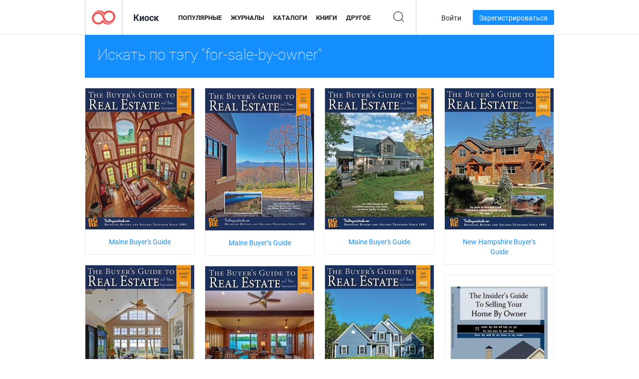

--- FILE ---
content_type: text/html; charset=UTF-8
request_url: https://newsstand.joomag.com/ru/tag/for-sale-by-owner?page=1
body_size: 6038
content:
<!DOCTYPE html>
<html
        lang="ru"
        class="  jm-desktop"
        data-fb-app-id="185909391439821"
>
<head>
    <meta charset="utf-8">
    <meta http-equiv="X-UA-Compatible" content="IE=edge,chrome=1"/>
    <meta http-equiv="Content-Type" content="text/html; charset=utf-8"/>
    <meta name="csrf-token" content="44xxjxKkz944QwjdVnz3NDfmdo1vCFeGuoHICt-eY3XfvKncEE0N8iicgQA35oA2iNo5EWD7WIIkSWVB1mFzOg">
    
    <title>Киоск Joomag: тэги с for-sale-by-owner</title>

        <meta name="description" content="Электронные публикации с тэгами for-sale-by-owner в Киоске Joomag.
"/>
    <meta name="keywords" content="joomag, электронный киоск, электронный интерактивный журнал, emagazine, онлайн журналы,
электронный журнал, электронные журналы, онлайн журнал, интерактивный журнал,
платформа для издательства электронных журналов, продавать журналы, продавать онлайн журналы,
бесплатные журналы, журналы для смартфоны, лучшие журналы, подписка на журналы, android журналы,
онлайн pdf журналы, онлайн электронные журналы, ipad журналы
"/>
    <meta property="fb:app_id" content="185909391439821"/>
    <meta property="og:description" content="Электронные публикации с тэгами for-sale-by-owner в Киоске Joomag.
"/>
    
    <meta property="og:title" content="Киоск Joomag: тэги с for-sale-by-owner"/>
            <link rel="canonical" href="https://newsstand.joomag.com/ru/tag/for-sale-by-owner" />
    
    <script type="text/javascript" src="https://static.joomag.com/static/js/joomag.js?_=6.13.7"></script>

            <script type="text/javascript" data-cookieconsent="ignore">
            var dataLayer = [
                {
                    'name': '',
                    'email': '',
                    'user_id': '',
                    'account_id': '',
                    'account_plan': '',
                    'is_reader': false,
                    'is_owner': false,
                    'reg_date_timestamp': 0,
                    'hsc_token': '',
                    'office_code': ''
                }
            ];

            
                    </script>

        <!-- Google Tag Manager -->
        <script data-cookieconsent="ignore">(function(w,d,s,l,i){w[l]=w[l]||[];w[l].push({'gtm.start':
                    new Date().getTime(),event:'gtm.js'});var f=d.getElementsByTagName(s)[0],
                j=d.createElement(s),dl=l!='dataLayer'?'&l='+l:'';j.async=true;j.src=
                'https://www.googletagmanager.com/gtm.js?id='+i+dl;f.parentNode.insertBefore(j,f);
            })(window,document,'script','dataLayer','GTM-WVG733');</script>
        <!-- End Google Tag Manager -->
    
    <script type="text/javascript">
        (function(){
            var ie=function(){for(var a=3,b=document.createElement("div"),c=b.getElementsByTagName("i");b.innerHTML="\x3c!--[if gt IE "+ ++a+"]><i></i><![endif]--\x3e",c[0];);return 4<a?a:void 0}();

                if (ie < 9) {
                window.location.href = 'https://www.joomag.com/ru/not-supported-browser';
            }
            })();
    </script>

            <link rel="apple-touch-icon" sizes="180x180" href=https://app.joomag.com/assets/ico/app/apple-touch-icon.png>
    
            <link rel="mask-icon" href="https://app.joomag.com//assets/ico/safari-pinned-tab.svg" color="#158fff">
    
            <link rel="icon" type="image/png" sizes="32x32" href=https://app.joomag.com/assets/ico/favicon-32x32.png>
        <link rel="icon" type="image/png" sizes="16x16" href=https://app.joomag.com/assets/ico/favicon-16x16.png>
    
    <!-- Error?-->
            <link type="text/css" rel="stylesheet" href="https://static.joomag.com/static/css/joomag.css?_=6.13.7" />
    
    <script type="text/javascript" src="//use.typekit.net/olb8zpk.js"></script>
    <script type="text/javascript">try{Typekit.load();}catch(e){}</script>
    <link type="text/css" rel="stylesheet" href=https://app.joomag.com/assets/fonts/fonts.css />

    <link type="text/css" rel="stylesheet" href="https://static.joomag.com/static/css/pages/newsstand.css?_=6.13.7" />
    <!-- HTML5 shim and Respond.js IE8 support of HTML5 elements and media queries -->
    <!--[if lt IE 9]>
    <script src="/assets/js/ie/html5shiv.js"></script>
    <script src="/assets/js/ie/respond.min.js"></script>
    <![endif]-->

    <script type="text/javascript" src="https://static.joomag.com/static/js/pages/newsstand.js?_=6.13.7"></script>    <script type="text/javascript" src="https://app.joomag.com//static/locale/ru.js?_=6.13.7"></script>

    
        <script>
        (function(i,s,o,g,r,a,m){i['GoogleAnalyticsObject']=r;i[r]=i[r]||function(){
            (i[r].q=i[r].q||[]).push(arguments)},i[r].l=1*new Date();a=s.createElement(o),
                m=s.getElementsByTagName(o)[0];a.async=1;a.src=g;m.parentNode.insertBefore(a,m)
        })(window,document,'script','//www.google-analytics.com/analytics.js','ga');

        ga('create', "UA-7054419-13", "newsstand.joomag.com");

        
                ga('send', 'pageview');
    </script>
    

    

            <script>
                window.intercomSettings = {"app_id":"ue3kdzui"};
            </script>

            <script id="Cookiebot" src="https://consent.cookiebot.com/uc.js" data-cbid="bb88d228-984f-4d2c-b2ec-9d951dcda17c"
                data-blockingmode="auto" type="text/javascript"
                data-culture="ru"
                data-georegions="{'region':'AT, BE, BG, CY, CZ, DE, DK, EE, ES, FI, FR, GR, HR, HU, IE, IT, LT, LU, LV, MT, NL, PL, PT, RO, SE, SI, SK, GB','cbid':'4a9f286a-b352-4636-9d11-6f206899f7f9'},{'region':'US-06','cbid':'ee318ebf-3d44-4733-ba6f-e41dc7db7ef4'}"></script>
    
            <base href="https://app.joomag.com/">
    </head>
<body data-environment="production" class="">
<!-- Google Tag Manager (noscript) -->
<noscript><iframe src="https://www.googletagmanager.com/ns.html?id=GTM-WVG733"
                  height="0" width="0" style="display:none;visibility:hidden"></iframe></noscript>
<!-- End Google Tag Manager (noscript) -->

    
<header class="j-header j-header-newsstand">
    <div class="container j-newsstand-header-container">
        <div class="j-header-nav navbar navbar-default" data-opened-page="newsstand">
            <div class="j-logo-container navbar-header">
                <a href="https://newsstand.joomag.com/ru/featured" title="Joomag " rel="home">
                    <img class="j-logo" src="https://app.joomag.com/p.gif" alt="Joomag " />
                </a>
            </div>
            <div class="j-header-page-title">
                Киоск            </div>
            <nav class="j-main-navbar">
                <div class="j-head-navigation-wrapper">
                    <ul class="nav navbar-nav" role="navigation">
                        <li>
                            <a href="https://newsstand.joomag.com/ru/featured" data-page="featured">
                                Популярные                            </a>
                        </li>
                        <li>
                            <a href="https://newsstand.joomag.com/ru/magazines" data-page="magazines">
                                Журналы                            </a>
                        </li>
                        <li>
                            <a href="https://newsstand.joomag.com/ru/catalogues" data-page="catalogues">
                                Каталоги                            </a>
                        </li>
                        <li>
                            <a href="https://newsstand.joomag.com/ru/e-books" data-page="e-books">
                                Книги                            </a>
                        </li>
                        <li>
                            <a href="https://newsstand.joomag.com/ru/others" data-page="others">
                                Другое                            </a>
                        </li>
                    </ul>
                    <div class="j-main-search-panel-container">
                        <div class="j-main-search-panel ">
                            <form method="get" action="https://newsstand.joomag.com/ru">
                                <input class="j-search-input" name="q" value="" placeholder="Введите название..."/>
                                <input type="hidden" name="_csrf_token" value="44xxjxKkz944QwjdVnz3NDfmdo1vCFeGuoHICt-eY3XfvKncEE0N8iicgQA35oA2iNo5EWD7WIIkSWVB1mFzOg">
                            </form>
                            <a href="#" class="j-search-btn">
                                <span class="j-search-btn-icon"></span>
                            </a>
                        </div>
                    </div>
                </div>
            </nav>
            <nav class="navbar-right j-login-toolbar-container">
                                        <ul class="j-unlogged-menu">
                        <li>
                            <a href="https://app.joomag.com/ru/login?reader" class="btn btn-sm j-login-btn">Войти</a>
                        </li>
                        <li>
                            <a href="https://app.joomag.com/ru/signup/newsstand" class="btn btn-sm j-signup-btn">Зарегистрироваться</a>
                        </li>
                    </ul>
                            </nav>
        </div>
    </div>
    <script type="text/javascript">
        (function(e){
            // Setup Main navigation
            var activePage = '';

            if (activePage !== '') {
                $('.j-header-newsstand .j-main-navbar a[data-page="' + activePage + '"]').addClass('active');
            }

            // Setup newsstand search box
            {
                var $newsstandNav = $('.j-header.j-header-newsstand'),
                    $searchPanel = $newsstandNav.find('.j-main-search-panel'),
                    $searchBtn = $searchPanel.find('.j-search-btn'),
                    $searchInput = $searchPanel.find('.j-search-input');

                if( $searchPanel.is('.active') ) {
                    $searchPanel.addClass('active');
                }

                $searchBtn.click(function(e){
                    e.preventDefault();

                    if( $searchPanel.is('.active') ) {
                        $searchPanel.removeClass('active');
                        $searchInput.val('');
                    } else {
                        $searchPanel.addClass('active');
                        $searchInput.focus();
                    }
                });
            }
        })();
    </script>
</header>
    <div class="j-content">
        <script type="text/javascript" src="https://app.joomag.com//static/locale/pages/newsstand/ru.js?_=6.13.7"></script>
<div class="j-newsstand-page container">
<script type="text/template" id="jMagItemTPL">
    <div class="j-magazine <%- cssClass %> <%- blurryCssClass %>" <%- customAttributeStr %> itemscope itemtype="http://schema.org/Article">
        <a class="mag-image-wrap" href="<%- infoPage %>" title="<%- title %>">
            <img class="j-cover" src="<%- cover %>" alt="<%- title %>" itemprop="image"/>
            <%- blurOverlayHtml %>
            <span class="j-hover-overlay">Читать сейчас</span>
        </a>
        <div class="j-title-box">
            <h3 class="j-title" itemprop="name"><a href="<%- infoPage %>"><%- title %></a></h3>
        </div>
        <div class="j-details-box">
            <i class="j-arrow"></i>
            <a class="j-title" href="<%- infoPage %>" itemprop="url"><%- title %></a>
            <p>
                Категория: <a href="<%- categoryPage %>"><%- category %></a>
            </p>
        </div>
    </div>
</script>


<div class="j-search-details-block">
    <h2>Искать по тэгу "for-sale-by-owner"</h2>
</div>
<div class="j-magazines-column-view">
        <div class="j-magazine j-mag-invisible " data-details='{&quot;uid&quot;:&quot;0413342001658864202&quot;,&quot;title&quot;:&quot;Maine Buyer&amp;#39;s Guide&quot;,&quot;cover&quot;:&quot;https:\/\/s12cdn.joomag.com\/res_mag\/0\/170\/170033\/2662348\/thumbs\/64848616s.jpg?1766436925&quot;,&quot;volume&quot;:&quot;August 2022&quot;,&quot;category&quot;:null,&quot;url&quot;:&quot;https:\/\/magazine.thebuyersguide.com\/maine-buyers-guide-august-2022\/0413342001658864202&quot;,&quot;infoPage&quot;:&quot;https:\/\/newsstand.joomag.com\/ru\/maine-buyers-guide-august-2022\/0413342001658864202&quot;,&quot;categoryPage&quot;:&quot;https:\/\/newsstand.joomag.com\/ru\/magazines\/\/&quot;,&quot;magInfo&quot;:&quot;https:\/\/newsstand.joomag.com\/ru\/maine-buyers-guide-august-2022\/0413342001658864202&quot;,&quot;width&quot;:603,&quot;height&quot;:783,&quot;showAdultOverlay&quot;:0,&quot;cssClass&quot;:&quot;j-mag-invisible&quot;}' itemscope itemtype="http://schema.org/Article">
        <a class="mag-image-wrap" href="https://newsstand.joomag.com/ru/maine-buyers-guide-august-2022/0413342001658864202" title="Maine Buyer's Guide">
            <img class="j-cover" src="https://s12cdn.joomag.com/res_mag/0/170/170033/2662348/thumbs/64848616s.jpg?1766436925" alt="Maine Buyer's Guide" itemprop="image"/>
            
            <span class="j-hover-overlay">Читать сейчас</span>
        </a>
        <div class="j-title-box">
            <h3 class="j-title" itemprop="name"><a href="https://newsstand.joomag.com/ru/maine-buyers-guide-august-2022/0413342001658864202">Maine Buyer's Guide</a></h3>
        </div>
        <div class="j-details-box">
            <i class="j-arrow"></i>
            <a class="j-title" href="https://newsstand.joomag.com/ru/maine-buyers-guide-august-2022/0413342001658864202" itemprop="url">Maine Buyer's Guide</a>
            <p>
                Категория: <a href="https://newsstand.joomag.com/ru/magazines//"></a>
            </p>
        </div>
    </div>
    <div class="j-magazine j-mag-invisible " data-details='{&quot;uid&quot;:&quot;0477797001656091686&quot;,&quot;title&quot;:&quot;Maine Buyer\u2019s Guide&quot;,&quot;cover&quot;:&quot;https:\/\/s12cdn.joomag.com\/res_mag\/0\/170\/170033\/2657411\/thumbs\/64648953s.jpg?1766436925&quot;,&quot;volume&quot;:&quot;July 2022&quot;,&quot;category&quot;:null,&quot;url&quot;:&quot;https:\/\/magazine.thebuyersguide.com\/maine-buyers-guide-july-2022\/0477797001656091686&quot;,&quot;infoPage&quot;:&quot;https:\/\/newsstand.joomag.com\/ru\/maine-buyers-guide-july-2022\/0477797001656091686&quot;,&quot;categoryPage&quot;:&quot;https:\/\/newsstand.joomag.com\/ru\/magazines\/\/&quot;,&quot;magInfo&quot;:&quot;https:\/\/newsstand.joomag.com\/ru\/maine-buyers-guide-july-2022\/0477797001656091686&quot;,&quot;width&quot;:612,&quot;height&quot;:801,&quot;showAdultOverlay&quot;:0,&quot;cssClass&quot;:&quot;j-mag-invisible&quot;}' itemscope itemtype="http://schema.org/Article">
        <a class="mag-image-wrap" href="https://newsstand.joomag.com/ru/maine-buyers-guide-july-2022/0477797001656091686" title="Maine Buyer&rsquo;s Guide">
            <img class="j-cover" src="https://s12cdn.joomag.com/res_mag/0/170/170033/2657411/thumbs/64648953s.jpg?1766436925" alt="Maine Buyer&rsquo;s Guide" itemprop="image"/>
            
            <span class="j-hover-overlay">Читать сейчас</span>
        </a>
        <div class="j-title-box">
            <h3 class="j-title" itemprop="name"><a href="https://newsstand.joomag.com/ru/maine-buyers-guide-july-2022/0477797001656091686">Maine Buyer&rsquo;s Guide</a></h3>
        </div>
        <div class="j-details-box">
            <i class="j-arrow"></i>
            <a class="j-title" href="https://newsstand.joomag.com/ru/maine-buyers-guide-july-2022/0477797001656091686" itemprop="url">Maine Buyer&rsquo;s Guide</a>
            <p>
                Категория: <a href="https://newsstand.joomag.com/ru/magazines//"></a>
            </p>
        </div>
    </div>
    <div class="j-magazine j-mag-invisible " data-details='{&quot;uid&quot;:&quot;0195536001603375113&quot;,&quot;title&quot;:&quot;Maine Buyer&amp;#39;s Guide&quot;,&quot;cover&quot;:&quot;https:\/\/s12cdn.joomag.com\/res_mag\/0\/170\/170033\/2328383\/thumbs\/56383909s.jpg?1766436925&quot;,&quot;volume&quot;:&quot;Nov\/Dec 2020&quot;,&quot;category&quot;:null,&quot;url&quot;:&quot;https:\/\/magazine.thebuyersguide.com\/maine-buyers-guide-nov-dec-2020\/0195536001603375113&quot;,&quot;infoPage&quot;:&quot;https:\/\/newsstand.joomag.com\/ru\/maine-buyers-guide-nov-dec-2020\/0195536001603375113&quot;,&quot;categoryPage&quot;:&quot;https:\/\/newsstand.joomag.com\/ru\/magazines\/\/&quot;,&quot;magInfo&quot;:&quot;https:\/\/newsstand.joomag.com\/ru\/maine-buyers-guide-nov-dec-2020\/0195536001603375113&quot;,&quot;width&quot;:603,&quot;height&quot;:783,&quot;showAdultOverlay&quot;:0,&quot;cssClass&quot;:&quot;j-mag-invisible&quot;}' itemscope itemtype="http://schema.org/Article">
        <a class="mag-image-wrap" href="https://newsstand.joomag.com/ru/maine-buyers-guide-nov-dec-2020/0195536001603375113" title="Maine Buyer's Guide">
            <img class="j-cover" src="https://s12cdn.joomag.com/res_mag/0/170/170033/2328383/thumbs/56383909s.jpg?1766436925" alt="Maine Buyer's Guide" itemprop="image"/>
            
            <span class="j-hover-overlay">Читать сейчас</span>
        </a>
        <div class="j-title-box">
            <h3 class="j-title" itemprop="name"><a href="https://newsstand.joomag.com/ru/maine-buyers-guide-nov-dec-2020/0195536001603375113">Maine Buyer's Guide</a></h3>
        </div>
        <div class="j-details-box">
            <i class="j-arrow"></i>
            <a class="j-title" href="https://newsstand.joomag.com/ru/maine-buyers-guide-nov-dec-2020/0195536001603375113" itemprop="url">Maine Buyer's Guide</a>
            <p>
                Категория: <a href="https://newsstand.joomag.com/ru/magazines//"></a>
            </p>
        </div>
    </div>
    <div class="j-magazine j-mag-invisible " data-details='{&quot;uid&quot;:&quot;0635482001603375335&quot;,&quot;title&quot;:&quot;New Hampshire Buyer&amp;#39;s Guide&quot;,&quot;cover&quot;:&quot;https:\/\/s12cdn.joomag.com\/res_mag\/0\/170\/170033\/2328388\/thumbs\/56383972s.jpg?1766436925&quot;,&quot;volume&quot;:&quot;Nov\/Dec 2020&quot;,&quot;category&quot;:null,&quot;url&quot;:&quot;https:\/\/magazine.thebuyersguide.com\/new-hampshire-buyers-guide-nov-dec-2020\/0635482001603375335&quot;,&quot;infoPage&quot;:&quot;https:\/\/newsstand.joomag.com\/ru\/new-hampshire-buyers-guide-nov-dec-2020\/0635482001603375335&quot;,&quot;categoryPage&quot;:&quot;https:\/\/newsstand.joomag.com\/ru\/magazines\/\/&quot;,&quot;magInfo&quot;:&quot;https:\/\/newsstand.joomag.com\/ru\/new-hampshire-buyers-guide-nov-dec-2020\/0635482001603375335&quot;,&quot;width&quot;:603,&quot;height&quot;:783,&quot;showAdultOverlay&quot;:0,&quot;cssClass&quot;:&quot;j-mag-invisible&quot;}' itemscope itemtype="http://schema.org/Article">
        <a class="mag-image-wrap" href="https://newsstand.joomag.com/ru/new-hampshire-buyers-guide-nov-dec-2020/0635482001603375335" title="New Hampshire Buyer's Guide">
            <img class="j-cover" src="https://s12cdn.joomag.com/res_mag/0/170/170033/2328388/thumbs/56383972s.jpg?1766436925" alt="New Hampshire Buyer's Guide" itemprop="image"/>
            
            <span class="j-hover-overlay">Читать сейчас</span>
        </a>
        <div class="j-title-box">
            <h3 class="j-title" itemprop="name"><a href="https://newsstand.joomag.com/ru/new-hampshire-buyers-guide-nov-dec-2020/0635482001603375335">New Hampshire Buyer's Guide</a></h3>
        </div>
        <div class="j-details-box">
            <i class="j-arrow"></i>
            <a class="j-title" href="https://newsstand.joomag.com/ru/new-hampshire-buyers-guide-nov-dec-2020/0635482001603375335" itemprop="url">New Hampshire Buyer's Guide</a>
            <p>
                Категория: <a href="https://newsstand.joomag.com/ru/magazines//"></a>
            </p>
        </div>
    </div>
    <div class="j-magazine j-mag-invisible " data-details='{&quot;uid&quot;:&quot;0994944001595953203&quot;,&quot;title&quot;:&quot;New Hampshire Buyer&amp;#39;s Guide to Real Estate&quot;,&quot;cover&quot;:&quot;https:\/\/s12cdn.joomag.com\/res_mag\/0\/170\/170033\/2263885\/thumbs\/54781117s.jpg?1766436925&quot;,&quot;volume&quot;:&quot;August 2020&quot;,&quot;category&quot;:null,&quot;url&quot;:&quot;https:\/\/magazine.thebuyersguide.com\/new-hampshire-buyers-guide-to-real-estate-august-2020\/0994944001595953203&quot;,&quot;infoPage&quot;:&quot;https:\/\/newsstand.joomag.com\/ru\/new-hampshire-buyers-guide-to-real-estate-august-2020\/0994944001595953203&quot;,&quot;categoryPage&quot;:&quot;https:\/\/newsstand.joomag.com\/ru\/magazines\/\/&quot;,&quot;magInfo&quot;:&quot;https:\/\/newsstand.joomag.com\/ru\/new-hampshire-buyers-guide-to-real-estate-august-2020\/0994944001595953203&quot;,&quot;width&quot;:603,&quot;height&quot;:783,&quot;showAdultOverlay&quot;:0,&quot;cssClass&quot;:&quot;j-mag-invisible&quot;}' itemscope itemtype="http://schema.org/Article">
        <a class="mag-image-wrap" href="https://newsstand.joomag.com/ru/new-hampshire-buyers-guide-to-real-estate-august-2020/0994944001595953203" title="New Hampshire Buyer's Guide to Real Estate">
            <img class="j-cover" src="https://s12cdn.joomag.com/res_mag/0/170/170033/2263885/thumbs/54781117s.jpg?1766436925" alt="New Hampshire Buyer's Guide to Real Estate" itemprop="image"/>
            
            <span class="j-hover-overlay">Читать сейчас</span>
        </a>
        <div class="j-title-box">
            <h3 class="j-title" itemprop="name"><a href="https://newsstand.joomag.com/ru/new-hampshire-buyers-guide-to-real-estate-august-2020/0994944001595953203">New Hampshire Buyer's Guide to Real Estate</a></h3>
        </div>
        <div class="j-details-box">
            <i class="j-arrow"></i>
            <a class="j-title" href="https://newsstand.joomag.com/ru/new-hampshire-buyers-guide-to-real-estate-august-2020/0994944001595953203" itemprop="url">New Hampshire Buyer's Guide to Real Estate</a>
            <p>
                Категория: <a href="https://newsstand.joomag.com/ru/magazines//"></a>
            </p>
        </div>
    </div>
    <div class="j-magazine j-mag-invisible " data-details='{&quot;uid&quot;:&quot;0588690001593099418&quot;,&quot;title&quot;:&quot;New Hampshire Buyer&amp;#39;s Guide&quot;,&quot;cover&quot;:&quot;https:\/\/s12cdn.joomag.com\/res_mag\/0\/170\/170033\/2241691\/thumbs\/54212868s.jpg?1766436925&quot;,&quot;volume&quot;:&quot;JULY 2020&quot;,&quot;category&quot;:null,&quot;url&quot;:&quot;https:\/\/magazine.thebuyersguide.com\/new-hampshire-buyers-guide-july-2020\/0588690001593099418&quot;,&quot;infoPage&quot;:&quot;https:\/\/newsstand.joomag.com\/ru\/new-hampshire-buyers-guide-july-2020\/0588690001593099418&quot;,&quot;categoryPage&quot;:&quot;https:\/\/newsstand.joomag.com\/ru\/magazines\/\/&quot;,&quot;magInfo&quot;:&quot;https:\/\/newsstand.joomag.com\/ru\/new-hampshire-buyers-guide-july-2020\/0588690001593099418&quot;,&quot;width&quot;:603,&quot;height&quot;:783,&quot;showAdultOverlay&quot;:0,&quot;cssClass&quot;:&quot;j-mag-invisible&quot;}' itemscope itemtype="http://schema.org/Article">
        <a class="mag-image-wrap" href="https://newsstand.joomag.com/ru/new-hampshire-buyers-guide-july-2020/0588690001593099418" title="New Hampshire Buyer's Guide">
            <img class="j-cover" src="https://s12cdn.joomag.com/res_mag/0/170/170033/2241691/thumbs/54212868s.jpg?1766436925" alt="New Hampshire Buyer's Guide" itemprop="image"/>
            
            <span class="j-hover-overlay">Читать сейчас</span>
        </a>
        <div class="j-title-box">
            <h3 class="j-title" itemprop="name"><a href="https://newsstand.joomag.com/ru/new-hampshire-buyers-guide-july-2020/0588690001593099418">New Hampshire Buyer's Guide</a></h3>
        </div>
        <div class="j-details-box">
            <i class="j-arrow"></i>
            <a class="j-title" href="https://newsstand.joomag.com/ru/new-hampshire-buyers-guide-july-2020/0588690001593099418" itemprop="url">New Hampshire Buyer's Guide</a>
            <p>
                Категория: <a href="https://newsstand.joomag.com/ru/magazines//"></a>
            </p>
        </div>
    </div>
    <div class="j-magazine j-mag-invisible " data-details='{&quot;uid&quot;:&quot;0328314001593101305&quot;,&quot;title&quot;:&quot;Maine Buyer&amp;#39;s Guide to Real Estate&quot;,&quot;cover&quot;:&quot;https:\/\/s12cdn.joomag.com\/res_mag\/0\/170\/170033\/2241718\/thumbs\/54213722s.jpg?1766436925&quot;,&quot;volume&quot;:&quot;JULY 2020&quot;,&quot;category&quot;:null,&quot;url&quot;:&quot;https:\/\/magazine.thebuyersguide.com\/maine-buyers-guide-to-real-estate-july-2020\/0328314001593101305&quot;,&quot;infoPage&quot;:&quot;https:\/\/newsstand.joomag.com\/ru\/maine-buyers-guide-to-real-estate-july-2020\/0328314001593101305&quot;,&quot;categoryPage&quot;:&quot;https:\/\/newsstand.joomag.com\/ru\/magazines\/\/&quot;,&quot;magInfo&quot;:&quot;https:\/\/newsstand.joomag.com\/ru\/maine-buyers-guide-to-real-estate-july-2020\/0328314001593101305&quot;,&quot;width&quot;:603,&quot;height&quot;:783,&quot;showAdultOverlay&quot;:0,&quot;cssClass&quot;:&quot;j-mag-invisible&quot;}' itemscope itemtype="http://schema.org/Article">
        <a class="mag-image-wrap" href="https://newsstand.joomag.com/ru/maine-buyers-guide-to-real-estate-july-2020/0328314001593101305" title="Maine Buyer's Guide to Real Estate">
            <img class="j-cover" src="https://s12cdn.joomag.com/res_mag/0/170/170033/2241718/thumbs/54213722s.jpg?1766436925" alt="Maine Buyer's Guide to Real Estate" itemprop="image"/>
            
            <span class="j-hover-overlay">Читать сейчас</span>
        </a>
        <div class="j-title-box">
            <h3 class="j-title" itemprop="name"><a href="https://newsstand.joomag.com/ru/maine-buyers-guide-to-real-estate-july-2020/0328314001593101305">Maine Buyer's Guide to Real Estate</a></h3>
        </div>
        <div class="j-details-box">
            <i class="j-arrow"></i>
            <a class="j-title" href="https://newsstand.joomag.com/ru/maine-buyers-guide-to-real-estate-july-2020/0328314001593101305" itemprop="url">Maine Buyer's Guide to Real Estate</a>
            <p>
                Категория: <a href="https://newsstand.joomag.com/ru/magazines//"></a>
            </p>
        </div>
    </div>
    <div class="j-magazine j-mag-invisible " data-details='{&quot;uid&quot;:&quot;0481249001468116561&quot;,&quot;title&quot;:&quot;The Insider&amp;#39;s Guide To Selling Your Home By Owner- Rocio Fausto&quot;,&quot;cover&quot;:&quot;https:\/\/s10cdn.joomag.com\/res_mag\/0\/425\/425093\/813216\/thumbs\/20367996s.jpg?1558098855&quot;,&quot;volume&quot;:&quot;I&quot;,&quot;category&quot;:&quot;\u041d\u0435\u0434\u0432\u0438\u0436\u0438\u043c\u043e\u0441\u0442\u044c&quot;,&quot;url&quot;:&quot;https:\/\/viewer.joomag.com\/the-insiders-guide-to-selling-your-home-by-owner-rocio-fausto-i\/0481249001468116561&quot;,&quot;infoPage&quot;:&quot;https:\/\/newsstand.joomag.com\/ru\/the-insiders-guide-to-selling-your-home-by-owner-rocio-fausto-i\/0481249001468116561&quot;,&quot;categoryPage&quot;:&quot;https:\/\/newsstand.joomag.com\/ru\/others\/home\/real-estate&quot;,&quot;magInfo&quot;:&quot;https:\/\/newsstand.joomag.com\/ru\/the-insiders-guide-to-selling-your-home-by-owner-rocio-fausto-i\/0481249001468116561&quot;,&quot;width&quot;:432,&quot;height&quot;:648,&quot;showAdultOverlay&quot;:0,&quot;cssClass&quot;:&quot;j-mag-invisible&quot;}' itemscope itemtype="http://schema.org/Article">
        <a class="mag-image-wrap" href="https://newsstand.joomag.com/ru/the-insiders-guide-to-selling-your-home-by-owner-rocio-fausto-i/0481249001468116561" title="The Insider's Guide To Selling Your Home By Owner- Rocio Fausto">
            <img class="j-cover" src="https://s10cdn.joomag.com/res_mag/0/425/425093/813216/thumbs/20367996s.jpg?1558098855" alt="The Insider's Guide To Selling Your Home By Owner- Rocio Fausto" itemprop="image"/>
            
            <span class="j-hover-overlay">Читать сейчас</span>
        </a>
        <div class="j-title-box">
            <h3 class="j-title" itemprop="name"><a href="https://newsstand.joomag.com/ru/the-insiders-guide-to-selling-your-home-by-owner-rocio-fausto-i/0481249001468116561">The Insider's Guide To Selling Your Home By Owner- Rocio Fausto</a></h3>
        </div>
        <div class="j-details-box">
            <i class="j-arrow"></i>
            <a class="j-title" href="https://newsstand.joomag.com/ru/the-insiders-guide-to-selling-your-home-by-owner-rocio-fausto-i/0481249001468116561" itemprop="url">The Insider's Guide To Selling Your Home By Owner- Rocio Fausto</a>
            <p>
                Категория: <a href="https://newsstand.joomag.com/ru/others/home/real-estate">Недвижимость</a>
            </p>
        </div>
    </div>
    <div class="j-magazine j-mag-invisible " data-details='{&quot;uid&quot;:&quot;0595163001391143002&quot;,&quot;title&quot;:&quot;The REAL ESTATE One Introducing Andre L Shambley&quot;,&quot;cover&quot;:&quot;https:\/\/s12cdn.joomag.com\/res_mag\/0\/107\/107856\/191637\/thumbs\/4249891s.jpg?1558098405&quot;,&quot;volume&quot;:&quot;Jan. 2014&quot;,&quot;category&quot;:&quot;\u041d\u0435\u0434\u0432\u0438\u0436\u0438\u043c\u043e\u0441\u0442\u044c&quot;,&quot;url&quot;:&quot;https:\/\/viewer.joomag.com\/the-real-estate-one-introducing-andre-l-shambley-jan-2014\/0595163001391143002&quot;,&quot;infoPage&quot;:&quot;https:\/\/newsstand.joomag.com\/ru\/the-real-estate-one-introducing-andre-l-shambley-jan-2014\/0595163001391143002&quot;,&quot;categoryPage&quot;:&quot;https:\/\/newsstand.joomag.com\/ru\/others\/home\/real-estate&quot;,&quot;magInfo&quot;:&quot;https:\/\/newsstand.joomag.com\/ru\/the-real-estate-one-introducing-andre-l-shambley-jan-2014\/0595163001391143002&quot;,&quot;width&quot;:612,&quot;height&quot;:792,&quot;showAdultOverlay&quot;:0,&quot;cssClass&quot;:&quot;j-mag-invisible&quot;}' itemscope itemtype="http://schema.org/Article">
        <a class="mag-image-wrap" href="https://newsstand.joomag.com/ru/the-real-estate-one-introducing-andre-l-shambley-jan-2014/0595163001391143002" title="The REAL ESTATE One Introducing Andre L Shambley">
            <img class="j-cover" src="https://s12cdn.joomag.com/res_mag/0/107/107856/191637/thumbs/4249891s.jpg?1558098405" alt="The REAL ESTATE One Introducing Andre L Shambley" itemprop="image"/>
            
            <span class="j-hover-overlay">Читать сейчас</span>
        </a>
        <div class="j-title-box">
            <h3 class="j-title" itemprop="name"><a href="https://newsstand.joomag.com/ru/the-real-estate-one-introducing-andre-l-shambley-jan-2014/0595163001391143002">The REAL ESTATE One Introducing Andre L Shambley</a></h3>
        </div>
        <div class="j-details-box">
            <i class="j-arrow"></i>
            <a class="j-title" href="https://newsstand.joomag.com/ru/the-real-estate-one-introducing-andre-l-shambley-jan-2014/0595163001391143002" itemprop="url">The REAL ESTATE One Introducing Andre L Shambley</a>
            <p>
                Категория: <a href="https://newsstand.joomag.com/ru/others/home/real-estate">Недвижимость</a>
            </p>
        </div>
    </div>
</div>
<script type="text/javascript">
    (function(){
        var page = new joomag.frontend.newsstandPage({
            mag_list_container: '.j-magazines-column-view',
            mag_tpl: $('script#jMagItemTPL').html(),
            filtration: {"type":"","topCategory":"","category":"","keyword":"","tag":"for-sale-by-owner","defaultTypeSelected":false,"parentControl":false,"offset":0,"limit":15},
            mags_total: 9        });

        page.initNewsstandPage();

        joomag.removeScriptTag();
    })();
</script></div>
    </div>
    <footer class="j-footer j-footer-newsstand">
    <div class="j-footer-primary container">
        <div class="row">
            <div class="col-xs-6 col-sm-3 col-md-3 col-lg-3 j-footer-links">
                <h5>Компания</h5>
                <ul class="list-unstyled">
                    <li>
                        <a href="https://www.joomag.com/">Joomag </a>
                    </li>
                    <li>
                        <a href="https://www.joomag.com/ru/about-us">О нас</a>
                    </li>
                                        <li>
                        <a href="https://blog.joomag.com/" target="_blank">Блог</a>
                    </li>
                    <li>
                        <a href="#contact-us" onclick="return false">Свяжитесь с нами</a>
                    </li>
                </ul>
            </div>
            <div class="col-xs-12 col-sm-3 col-md-3 col-lg-3 pull-right">
                <div class="j-footer-social">
                    <ul class="list-inline">
                        <li>
                            <a href="http://www.facebook.com/joomag" target="_blank" title="Facebook"
                               class="j-facebook"></a>
                        </li>
                        <li>
                            <a href="http://twitter.com/Joomag" target="_blank" title="Twitter" class="j-twitter"></a>
                        </li>
                        <li>
                            <a href="http://www.linkedin.com/company/joomag" target="_blank" title="LinkedIn"
                               class="j-linkedin"></a>
                        </li>
                    </ul>
                </div>
                                <div class="text-center j-footer-address-box en">
                    <address>
                        <a href="https://www.google.com/maps/place/75 E. Santa Clara St., Floor 6, San Jose, CA 95113"
                           target="_blank" property="address" typeof="PostalAddress">
                            <span property="streetAddress">75 E. Santa Clara St., Floor 6<br></span>
                            <span property="addressLocality">San Jose</span>,
                            <span property="addressRegion">CA</span>
                            <span property="postalCode">95113</span>
                        </a>
                    </address>

                    <a href="tel:+18888548036" class="j-telephone"
                       property="telephone" content="+18888548036">
                        +1 888 854 8036                    </a>

                    <time class="j-opening-hours" property="openingHours"
                          datetime="Mo-Fr 8am-5pm -8:00">Mon-Fri 8am-5pm PST</time>
                </div>
                                </div>
        </div>
    </div>
    <div class="j-footer-secondary">
        <div class="container">
            <div class="navbar navbar-default">
                <div class="navbar-header">
                    <span class="j-copyright-text">&copy; 2026 Joomag, Inc. Все права защищены.</span>
                </div>
                <ul class="nav navbar-nav navbar-right">
                    <li>
                        <a href="https://www.joomag.com/ru/privacy" target="_blank" rel="nofollow">Политика конфиденциальности</a>
                    </li>
                    <li>
                        <a href="https://www.joomag.com/ru/terms" target="_blank" rel="nofollow">Условия использования</a>
                    </li>
                                            <li class="dropup" style="width: auto; white-space:nowrap;">
                            <a href="https://newsstand.joomag.com/ru" class="dropdown-toggle"
                               data-toggle="dropdown">Язык — Русский                                <b class="caret"></b></a>
                            <ul class="dropdown-menu" style="min-width: 100%; width: 100%;">
                                                                    <li><a href="https://newsstand.joomag.com/en">English</a>
                                    </li>
                                                                    <li><a href="https://newsstand.joomag.com/de">Deutsch</a>
                                    </li>
                                                                    <li><a href="https://newsstand.joomag.com/es">Español</a>
                                    </li>
                                                                    <li><a href="https://newsstand.joomag.com/fr">Français</a>
                                    </li>
                                                                    <li><a href="https://newsstand.joomag.com/pt-BR">Português (Brasil)</a>
                                    </li>
                                                                    <li><a href="https://newsstand.joomag.com/zh">中文</a>
                                    </li>
                                                            </ul>
                        </li>
                                    </ul>
            </div>
        </div>
    </div>
</footer>

    <!-- Modal -->
    <div class="modal fade" id="j-remote-modal-dialog" tabindex="-1" role="dialog" aria-hidden="true">
    </div><!-- /.modal -->
</body>
</html>
